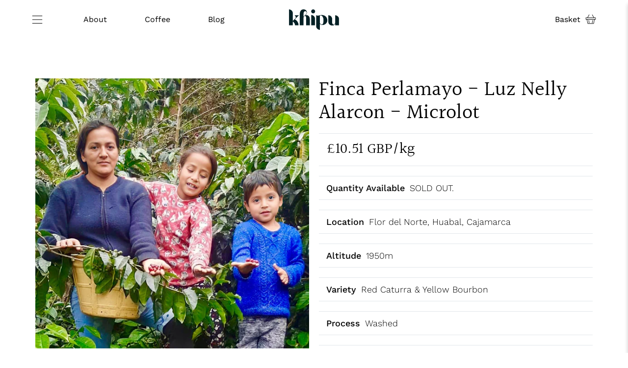

--- FILE ---
content_type: text/css
request_url: https://khipucoffee.co.uk/cdn/shop/t/10/assets/custom.css?v=175086569670174224471678338896
body_size: 3228
content:
.font--body{font-family:var(--type-body)}.font--heading{font-family:var(--type-header)}@media (max-width:798px){.small__image-with-text__column{padding:0!important}}@media (max-width:830px){.mobile-text-padding{margin-left:10px!important;margin-right:10px!important}}@media (min-width:481px){.image-with-text-overlay__container .image-with-text-overlay__banner .caption-content .flex{display:flex;justify-content:space-between;align-items:baseline}.image-with-text-overlay__container .image-with-text-overlay__banner .caption .caption-content .flex h2{padding-left:100px;padding-bottom:40px;margin-bottom:0}}@media (max-width:798px){.image-with-text-overlay__container .image-with-text-overlay__banner .caption .caption-content .flex h2 svg{width:35px!important;transform:translate(-10px,-10px)}}@media only screen and (max-width: 480px){.image-with-text-overlay__container .image-with-text-overlay__banner .caption-content .image-with-text-overlay__heading{margin-left:auto!important}}@media (max-width:798px){.image-with-text-overlay .small--large-image .image-with-text-overlay__container .image-with-text-overlay__banner .image-element__wrap img{object-fit:cover;height:500px}}@media only screen and (min-width: 481px){.block__image-with-overlay .caption.align-endbottom,.image-with-text-overlay .caption.align-endbottom,.image-slideshow .caption.align-endbottom{top:auto;bottom:0;transform:none}}@media only screen and (max-width: 481px){.block__image-with-overlay .caption.align-endbottom,.image-with-text-overlay .caption.align-endbottom,.image-slideshow .caption.align-endbottom{top:auto;bottom:0;transform:translateY(-50%)}}@media (max-width:798px){.heading-section .heading--mobile-padding{padding:20px 0}}.blog-card__content-overlay{position:absolute;top:45%;right:auto;left:auto;width:100%;max-width:280px}.blog-card__read-more-button-overlay{position:absolute;top:auto;bottom:10%;right:25%;left:25%}.blog-card__read-more-button-overlay.top{bottom:auto;top:10%}@media only screen and (min-width: 799px){.blog-card .image-element__wrap{max-height:unset!important}}.blog-card .blog-card__content-overlay .media .media-content .title a,.blog-card .blog-card__read-more a{color:#fff!important}.login-page>.section{margin-top:100px;margin-bottom:100px}.login-page .section__wrapper .container{flex-direction:column;align-items:center}.login-page .section__wrapper .container .login .login__form .field .label{display:none}.login-page .section__wrapper .container .login .login__form .field .control{border-bottom:1px solid #000}.login-page .section__wrapper .container .login .login__form .is-flex{align-items:baseline}.login-page .section__wrapper .container .login .login__form .is-flex .button--secondary{width:45%;justify-content:center;align-items:center}.login-page .section__wrapper .container .login .login__form .is-flex .has-padding-top{display:none}.login-page .section__wrapper .container .login .login__form .is-flex .has-margin-left{margin:auto auto 20px}.newsletter__heading_overlay{position:absolute;top:0;left:25%;right:25%;bottom:0%;text-align:center;display:flex;flex-direction:column;justify-content:center;align-items:center}.newsletter-section .newsletter-container .newsletter__wrapper .newsletter-form__wrapper{border-bottom:1px solid #000;max-width:500px}.newsletter-section .newsletter-container .newsletter__wrapper .text-align-center{text-align:unset}.section .container .image-with-text__text-column .image-with-text__wrapper{display:flex;flex-direction:column;justify-content:space-between;height:100%}.is-width-wide .container .image-with-text__text-column .image-with-text-content-width{max-width:500px;margin:0 auto}@media (max-width:798px){.small--large-image .container .image-with-text__column .image-element__wrap img{height:450px;object-fit:cover}}@media (max-width:798px){.rich-text .container .columns .card-content{width:100%}.rich-text .small__recipes-intro{padding:60px 0}}.header-cart .header__link{display:inline-flex}.header-cart__icon-title{margin-right:10px}.mobile-header,.mobile-menu__toggle-button{display:block}#header-sticky-wrapper,#header.header{display:none}.mobile-header__content{padding-left:20px;padding-right:20px;height:100%}@media (min-width: 768px){.mobile-menu__content{padding-left:40px;padding-right:40px}}.mobile-menu__content{padding-top:100px;height:100%}@media (min-width: 1441px){.mobile-menu__content{padding-top:170px;height:100%}}.mobile-header__open-menu{display:inline-flex;margin-right:20px}.mobile-menu__list--footer .mobile-menu__item{font-size:15px;padding:0}.mobile-menu__list--footer{display:flex}.mobile-menu__list--footer li:not(:last-of-type){margin-right:10px}.mobile-menu__toggle-icon+.mobile-menu{max-width:550px}.mobile-menu__list--footer a{font-family:var(--type-body)}.mobile-menu__list:not(.mobile-menu__list--footer) .mobile-menu__item{font-size:33px}.mobile-menu__toggle-button[data-show-mobile-menu=true],.mobile-menu__toggle-icon.is-active .mobile-header__close-menu{position:fixed;top:50px;z-index:41;left:65px;height:22px;width:22px}.mobile-menu__list{height:90%}.mobile-menu__footer{margin-left:24px;margin-right:24px;padding-top:20px;display:flex;justify-content:space-between;align-items:center}.mobile-menu__footer .social-icons{align-items:flex-start}.social-icons li{margin-right:10px;padding:6px;border-radius:100px}.mobile-menu__footer .social-icons li{background:#fff}footer .social-icons li{background:beige}.social-icons a{display:flex}.mobile-menu__footer .social-icons li svg{fill:#000}.mobile-menu .mobile-menu__content .mobile-menu__footer .mobile-menu__list{opacity:.7}@media (min-width: 1200px){.header__menu-items>div{margin-right:50px}.header__menu-items{margin-left:50px}.mobile-header__content{padding-left:60px;padding-right:60px}}@media (max-width: 768px){.header-cart__icon-title{display:none}.mobile-menu__toggle-button[data-show-mobile-menu=true],.mobile-menu__toggle-icon.is-active .mobile-header__close-menu{left:unset}}.blog-posts__header-container{margin-left:0;margin-bottom:40px}.blog-card .media-content .title{margin:auto}.blog-card__content-overlay{position:absolute;top:50%;left:50%;transform:translate(-50%,-50%)}@media (max-width:798px){.blog-posts .section .container .blog-card .blog-card__image .image .blog-card__link .image-element__wrap{max-height:unset}}@media (min-width:799px){.side-bar-read-more{width:max-content;position:absolute;top:0;right:0;height:67%;display:inline-flex;align-items:flex-end}.side-bar-read-more:after{position:absolute;content:"";height:100px;background:#000;width:1px;right:0;left:50%;transform:translate(-50%);top:0;height:calc(100% - 40px)}.side-bar-read-more:before{width:10px;height:10px;content:"";position:absolute;background:#000;border-radius:100px;left:50%;top:auto;transform:translate(-50%);bottom:40px}}.blog__filter--list a:not(:last-of-type){margin-right:40px}@media (max-width:798px){.blog-posts .section{padding-right:0!important}.blog-posts .section[data-side-read-more-label-with-different-mob-layout] .side-bar-read-more a{display:none}.blog-posts .section .side-bar-read-more{display:flex;justify-content:center;align-items:center;margin-bottom:20px}}@media (min-width: 768px){.blog-posts__header-container{max-width:40%}}.section.featured-article-and-product{display:flex;min-height:490px}.featured-article-and-product__blocks-container,.blog-posts__header-container{flex-wrap:nowrap}.featured-article-and-product__blocks-container{width:100%}.featured-article-and-product .blog-card__image,.featured-article-and-product figure.image,.featured-article-and-product .image-element__wrap,.featured-article-and-product img,.featured-article-and-product .product__imageContainer,.featured-article-and-product .product-wrap,.featured-article-and-product .product-image__wrapper{height:100%;object-fit:cover}.featured-article-and-product .product__grid-item,.featured-article-and-product .blog-card{flex-grow:1;width:100%}@media (min-width:799px){.featured-article-and-product__vertical-whisker:after{position:absolute;bottom:0;top:auto;content:"";background:#000;width:10px;height:10px;border-radius:100px;left:50%;transform:translate(-50%)}.featured-blog.heading-wrapper{margin-left:0}.featured-article-and-product__vertical-whisker{width:1px;height:100%;background:#000;margin-bottom:20px;margin-left:5px;position:relative}}@media (max-width: 798px){.section.featured-article-and-product{flex-direction:column;min-height:unset}.product__thumbnail .hidden-product-link,.product__thumbnail .thumbnail__caption{display:none}}@media (max-width: 798px){.section.newsletter-section .newsletter__wrapper{max-width:100%;padding:40px 10px}.newsletter .newsletter-section .newsletter-container .newsletter__wrapper .newsletter-form__wrapper .newsletter-form{flex-wrap:nowrap}.newsletter .newsletter-section .newsletter-container .newsletter__wrapper .newsletter-form__wrapper .newsletter-form .field{min-width:fit-content}}.thumbnail-overlay__container{background-color:#052025cc;justify-content:space-between}.product-thumbnail__actions{display:flex;justify-content:space-between;width:100%}.thumbnail-overlay__container .product-thumbnail__title,.thumbnail-overlay__container .product-thumbnail__description{color:#fff}.cart__card{border-top:2px solid black;margin-top:30px;padding-top:50px;border-bottom:2px solid black;margin-bottom:30px;padding-bottom:50px}.cart__card+.cart__card{border-top:none;margin-top:0}.cart__cost-summary{background:transparent}.cart__info .item__properties,.cart__total,.cart__price{font-weight:400}.cart__quantity .product-quantity-box .quantity-input{border:1px solid black!important;width:50px;margin:auto}.add_to_cart.checkout{justify-content:center}.cart__text .item__title{font-family:var(--type-header)}.spr-badge-container,.jdgm-widget.jdgm-preview-badge{width:100%;margin-bottom:1rem}#shopify-product-reviews{max-width:1440px;margin-left:auto!important;margin-right:auto!important;width:95%}#judgeme_product_reviews{width:95%;margin:auto;max-width:1400px}.product-wrap .jdgm-preview-badge .jdgm-star,.product-wrap .jdgm-widget.jdgm-preview-badge{color:#fff}.product_name.title{margin-bottom:2rem}.price .money,.compare-at-price .money{font-size:30px;font-family:var(--type-header)}.cart-warning{order:-1}.purchase-details.has-quantity-box .purchase-details__buttons{max-width:max-content;margin-right:40px}.selector-wrapper{flex-direction:row;align-items:center}.selector-wrapper label{margin-bottom:0!important;margin-right:30px}.product-quantity-box.purchase-details__quantity{width:auto}.product-quantity-box .quantity-minus.quantity-element,.product-quantity-box .quantity-plus.quantity-element{justify-content:center}.purchase-details__quantity .control.quantity-input-control{min-width:40px}.purchase-details.has-quantity-box{flex-wrap:nowrap;flex-direction:row-reverse;justify-content:flex-start;align-items:flex-start}.product-tab__headings{display:flex;cursor:pointer;overflow:hidden}.product-tab__content:not(.active){display:none}.product_tab__header{padding:10px 25px;flex-grow:1}.product-tab__details{padding:40px 25px}.product__product-tabs{margin-top:50px}.product-page .product-form-container.has-padding-top .modal_price .price-ui--loading{opacity:1}.product-page .product__text_underneethmedia{margin:20px 0}.product-page .product_name.title{margin-bottom:1rem}.product__custom-liquid,.product__product-title,.product__product-cart_btn,.product__product-size,.product__product-bottom-info .product_form .variant-selection .selector-wrapper,.product__product-bottom-info .product_form .purchase-details,.product__product-bottom-info .modal_price,.product__text_underneethmedia,.product__product-perKg_price{margin:0 0 20px;border-top:1px solid #e2e7eb;border-bottom:1px solid #e2e7eb;padding:10px 15px}.product__text_underneethmedia:empty{display:none}.product__custom-liquid:last-of-type,.product__product-title:last-of-type,.product__product-cart_btn:last-of-type,.product__product-size:last-of-type{margin-bottom:unset}.product__custom-liquid{display:flex;justify-content:start;align-items:baseline}.product__custom-liquid p{margin-right:10px}.product__product-title{font-weight:500}.product__product-bottom-info{margin:20px 0}.product__product-bottom-info .product_form .variant-selection .selector-wrapper+.selector-wrapper,.product__product-bottom-info .product_form .purchase-details .purchase-details__quantity,.product__product-bottom-info .product_form .purchase-details .cart-warning{display:none!important}.product__product-bottom-info .product_form .purchase-details .purchase-details__buttons{margin:auto}.product__product-bottom-info .product_form .variant-selection .selector-wrapper{justify-content:center}@media (max-width: 449px){.product__product-tabs .product-tab__headings p{padding:10px;font-size:14px}.product__product-tabs .product-tab__details{padding:40px 10px;font-size:14px}}.form-justify-between{justify-content:space-between}.section .contact-form .column .text-align-left{display:flex;flex-direction:column;justify-content:space-between;height:100%}.section .contact-form .column .contact-form__form .custom-contact-form input,.section .contact-form .column .contact-form__form .custom-contact-form__block--textarea .textarea{border-bottom:1px solid #000}.contact-section .section .contact-form .one-half .contact-form__form .button{background-color:#000;color:#fff;font-size:1.25rem;border-radius:0;line-height:1.25;width:140px;height:42px;max-width:100%;white-space:normal;justify-content:center;align-items:center}@media (max-width:798px){.contact-section .section .contact-form .one-half .contact-form__form-padding{padding:unset}}@media (min-width:799px){.banner .section[data-banner-with-different-layout] .container .banner__wrapper .image-element__wrap{max-width:60%;margin-right:0}.banner .section[data-banner-with-different-layout] .container .banner__wrapper .banner__content{height:100%;left:0;transform:none;top:0;width:40%;display:inline-flex}}@media (max-width:798px){.section .container .banner__wrapper .image-element__wrap{height:90vh}.banner .section[data-banner-with-different-mob-layout] .container .banner__wrapper{display:flex;flex-direction:column-reverse;max-height:unset}.banner .section[data-banner-with-different-mob-layout] .container .banner__wrapper .image-element__wrap{width:100%;height:400px}.banner .section[data-banner-with-different-mob-layout] .container .banner__wrapper .banner__content{position:relative;transform:none;top:auto;height:auto;left:auto;padding:80px 0}.banner .section[data-banner-with-different-layout] .container .banner__wrapper{display:flex;flex-direction:column-reverse;max-height:unset}.banner .section[data-banner-with-different-layout] .container .banner__wrapper .banner__content{position:unset;transform:unset;padding:40px 0}}.banner-contact__text-margin-bottom{margin-bottom:40px}.section{max-width:1440px}@media (min-width:799px){#mobile-header .mobile-header__logo{width:17.33%}}@media (max-width:798px){#mobile-header .mobile-header__logo{width:80px}}.mobile-menu .mobile-menu__content .mobile-menu__footer ul li .icon{height:.8rem;width:.8rem}.mobile-menu__toggle-button{left:50px}.play-image{background:transparent;border:transparent;cursor:pointer}footer .social-icons li{background:#f2f2f2}@media (min-width:481px){.newsletter-section .newsletter-container{height:360px}}.collection__main .collection-matrix__wrapper .container .product__grid-item .product-wrap .product-image__wrapper .image-element__wrap img{height:476px;width:340px;object-fit:cover}@media (max-width:798px){.blog-posts .section .featured-article-and-product__blocks-container{width:100%;flex-direction:column}.blog-posts .section .featured-article-and-product__blocks-container .product__grid-item{width:auto}}@media (max-width:798px){.image_top{flex-direction:column-reverse}.image_bottom{flex-direction:column}}@media (min-width:799px){.blog-post-padding{padding:0 90px}.article-page .section__wrapper .container .article-main .section .article-content .is-flex .has-padding-bottom{flex-basis:15%}.article-page .section__wrapper .container .article-main .section .article-content .is-flex .has-padding-bottom ul{flex-direction:column}.article-page .section__wrapper .container .article-main .section .article-content .is-flex .blog-meta .one-whole .meta-info-list{text-align:start;margin-left:45px}}@media (max-width:798px){.article-page .section__wrapper .container .article-main .section .article-content .is-flex{flex-direction:column-reverse;width:100%}.article-page .section__wrapper .container .article-main .section .article-content .is-flex iframe{width:100%}.article-page .section__wrapper .container .article-main .section .article-content .is-flex .has-padding-bottom{display:none}.article-page .section__wrapper .container .article-main .section .article-content .is-flex .blog-meta .one-whole .meta-info-list{text-align:center;margin-bottom:30px}.article-page .section__wrapper .container .article-main .section .article-content .is-flex .blog-meta .artical-card-product-wrapper{display:none}.article-page .section__wrapper .container .article-main .section .article-content .is-flex .column h2{line-height:1.15}}.artical-card-product-wrapper{transform:translate(20px,120px)}.article-page .section__wrapper .container .article-main .section .article-content .is-flex .blog-meta .artical-card-product-wrapper .article__product-card .image-element__wrap{height:321px}.article-page .section__wrapper .container .article-main .section .article-content .is-flex .blog-meta .artical-card-product-wrapper .article__product-card .image-element__wrap img{height:100%;object-fit:cover}.article__main--image-wrapper-container{position:relative}.article__main--image-erapper-content .article-content-basis{flex-basis:40%}.article__main--image-erapper-content{position:absolute;display:flex;top:25%;bottom:25%;right:auto;left:auto;width:100%}.article-content .is-flex .column .article__main--image-wrapper-container img{width:100%;height:190px;object-fit:cover}@media (max-width:1200px){.article-content .is-flex .column .article__main--image-wrapper-container .article__main--image-erapper-content .article-content-basis h2{font-size:24px}}@media (max-width:798px){.article-content .is-flex .column .article__main--image-wrapper-container{margin-bottom:80px}}@media (max-width:798px){.footer__container .container .footer__block{width:40%}.footer__container .container .block__logo{width:100%}}.blog-posts .featured-article-and-product .blog-posts__header-container{padding-right:60px}@media (max-width:798px){.mob-hide{display:none}}.featured-article.blog-card .image-element__wrap{max-width:none!important}.block-text-container strong{font-weight:500}.video-section .featured-video .video__container .one-whole .video-wrapper .image-element__wrap img{height:400px;object-fit:cover}.article-content .image-wrapper{width:auto;height:100%;max-height:75vh;margin-left:-50%;margin-right:-70%}.article-content .image-wrapper img{width:100%;height:100%;object-fit:cover;position:relative;display:block}@media (max-width: 798px){.article-content .image-wrapper{max-height:400px;margin-left:-10%;margin-right:-20%}}.overflow--hidden{overflow:hidden}.mobile-header__content{max-width:1750px;margin:auto}.mobile-menu{position:fixed}@media (max-width: 768px){.coffee-on-repeat-banner .image-element__wrap img{height:240px;object-fit:cover}.coffee-on-repeat-banner .image-with-text-overlay__heading{text-align:center}}@media (max-width: 798px){.title{font-size:30px!important}}#template-collection .section__wrapper--collection .collection__content{padding-right:0}@media (max-width:798px){#template-collection .collection-banner .section .container .banner__wrapper .banner__content .banner__text{max-width:300px}}@media (min-width:799px){.cart-page .cart-section .section__wrapper .cart__form .quantity-box-enabled-true .container .cart__headings p{font-size:20px}.cart-page .cart-section .section__wrapper .cart__form .quantity-box-enabled-true .container .cart__item-list .cart__cost-summary .column .cart__subtotal-container p{font-size:28px}}@media (max-width: 798px){body.product-new .shopify-section.blog-posts{padding-bottom:20px!important}}@media (max-width:798px){#template-blog .section__wrapper .container .blog-main .section .container .blog__filter{display:flex;justify-content:space-between}#template-blog .section__wrapper .container .blog-main .section .container .blog__filter a{margin-right:0}#template-blog .section__wrapper .container .blog-main .section .container .image-element__wrap{max-height:none}}.card-image.blog-card__image{height:100%;min-height:100%}.card-image.blog-card__image .image,.card-image.blog-card__image .image-element__wrap{height:100%}.card-image.blog-card__image .blog-card__image{height:100%;object-fit:cover}.featured-article{min-height:400px}.featured-article img{height:100%;object-fit:cover}.FAQ--new .heading-wrapper .faq__title{margin-bottom:2rem}.FAQ--new .faq-accordion .accordion__button,.FAQ--new .faq-accordion dd{padding:20px 40px 20px 20px}.FAQ--new .faq-accordion .accordion__button{font-weight:500}.FAQ--new .faq-accordion .accordion__button .icon{left:auto;right:10px;height:.8rem;width:.8rem}.FAQ--new .faq-accordion dt button[aria-expanded=true]{border-bottom:4px solid #f3eee8;border-radius:0 0 8px 8px}.FAQ--new .faq-accordion dt button[aria-expanded=true]{background-color:transparent}.FAQ--new .faq-accordion dt button:hover{background-color:#00000008!important}@media (max-width:480px){.FAQ--new .faq-accordion .accordion__button{font-size:1rem;padding:15px 35px 15px 15px}.FAQ--new .faq-accordion dd{font-size:.9rem;padding:15px 35px 15px 15px}}body.product-green-coffee .product-main .htusb-ui-prod-boost-generic-pricing,body.product-green-coffee .product-main .product_form .variant-selection options-selection .selector-wrapper:nth-of-type(2),body.product-green-coffee .product-main .product_form .rc-container-wrapper[data-widget-container-wrapper]{display:none}body.product-green-coffee .product-main .product__information .modal_price{margin-bottom:unset}body.product-green-coffee .product-main .product__images .product-gallery{position:sticky;top:0;bottom:auto}@media (max-width: 798px){.featured-article-and-product .product__thumbnail .show-productimage-link--mobile{display:block}}@media (min-width: 769px){.product-gallery{position:sticky;top:90px}}
/*# sourceMappingURL=/cdn/shop/t/10/assets/custom.css.map?v=175086569670174224471678338896 */


--- FILE ---
content_type: text/javascript
request_url: https://khipucoffee.co.uk/cdn/shop/t/10/assets/z__jsCustomContactForm.js?v=23611667274396170471677052231
body_size: -481
content:
(()=>{var __webpack_exports__={};Shopify.theme.jsCustomContactForm={init:function(){const $contactForm=$(".contact-form__form");if($("[data-is-required]").length){var $checkboxGroup=$(".contact-form__list .checkbox");$checkboxGroup.prop("required",!0),$(".contact-form__list .checkbox").on("change",function(){$checkboxGroup.prop("required",!0),$checkboxGroup.is(":checked")&&$checkboxGroup.prop("required",!1)})}$contactForm.on("submit",function(e){const $form=$(this),$formBlocks=$(".contact-form__blocks [data-checkbox-required]",$form),$errorMessage=Shopify.translation.contact_form_checkbox_error,$errorMessageContainer=$(".form__error",$form);let completeForm=!0;for(let i=0;i<$formBlocks.length;i++)$("input[type=checkbox]:checked",$formBlocks[i]).length?completeForm=!0:($errorMessageContainer.html($errorMessage),completeForm=!1);completeForm||event.preventDefault()})},unload:function(){$(".contact-form__form").find(":submit").off()}}})();
//# sourceMappingURL=/cdn/shop/t/10/assets/z__jsCustomContactForm.js.map?v=23611667274396170471677052231


--- FILE ---
content_type: text/javascript
request_url: https://khipucoffee.co.uk/cdn/shop/t/10/assets/custom.js?v=113911464148756480841677052231
body_size: -373
content:
document.querySelector(".mobile-header__open-menu").addEventListener("click",function(){Shopify.theme.mobileMenu.open()}),document.querySelector(".mobile-header__close-menu").addEventListener("click",function(){Shopify.theme.mobileMenu.close()}),document.querySelectorAll(".product-image__wrapper").forEach(itm=>{window.innerWidth<768&&itm&&itm.addEventListener("click",function(e){console.log(e.target);const overlayContainer=e.target.closest(".thumbnail-overlay__container");overlayContainer.classList.toggle("active");const productLink=overlayContainer.querySelector(".hidden-product-link").getAttribute("href");console.log(productLink),window.location.href=productLink,e.target.tagName.toLowerCase()==="a"&&(window.location.href=e.target.href)})});
//# sourceMappingURL=/cdn/shop/t/10/assets/custom.js.map?v=113911464148756480841677052231


--- FILE ---
content_type: text/javascript; charset=utf-8
request_url: https://khipucoffee.co.uk/products/finca-perlamayo-luz-nelly-alarcon-microlot.js
body_size: 1569
content:
{"id":7695954247850,"title":"Finca Perlamayo - Luz Nelly Alarcon - Microlot","handle":"finca-perlamayo-luz-nelly-alarcon-microlot","description":"\u003cstyle type=\"text\/css\" data-mce-fragment=\"1\"\u003e\u003c!--\ntd {border: 1px solid #cccccc;}br {mso-data-placement:same-cell;}\n--\u003e\u003c\/style\u003e\n\u003ch2\u003e\u003cspan style=\"font-weight: 400;\"\u003e\u003cbr\u003eWho is Luz Nelly Alarcon?\u003cbr\u003e\u003cbr\u003e\u003c\/span\u003e\u003c\/h2\u003e\n\u003cp\u003e\u003cspan style=\"font-weight: 400;\"\u003eShe is a coffee producer from Caserio Flor del Norte, and is a member of Alpes Andino. As the daughter of coffee producers, she has been involved in coffee cultivation since she was a child. For the past 5 years, she has been growing Bourbon, Caturra, and Geisha coffee varieties.\u003c\/span\u003e\u003c\/p\u003e\n\u003ch2\u003e\u003cspan style=\"font-weight: 400;\"\u003e\u003cbr\u003eWhere is the farm?\u003cbr\u003e\u003cbr\u003e\u003c\/span\u003e\u003c\/h2\u003e\n\u003cp\u003e\u003cspan style=\"font-weight: 400;\"\u003eHer farm is located in Flor del Norte at an altitude of 1950 meters above sea level. She named her coffee \"Perlamayo\" in honour of the village where the seeds originated. Growing coffee is her main economic activity, and she strives to produce high-quality coffee.\u003c\/span\u003e\u003c\/p\u003e\n\u003ch2\u003e\u003cspan style=\"font-weight: 400;\"\u003e\u003cbr\u003eHow was the coffee processed?\u003cbr\u003e\u003cbr\u003e\u003c\/span\u003e\u003c\/h2\u003e\n\u003cp\u003e\u003cspan style=\"font-weight: 400;\"\u003eShe harvests mature cherries and ferments them for 48 hours, and then for 72 hours when pulped. This particular coffee is a blend of 50% Caturra and 50% Bourbon. \u003c\/span\u003e\u003c\/p\u003e\n\u003cp\u003e \u003c\/p\u003e\n\u003cp\u003e\u003cspan style=\"font-weight: 400;\"\u003eShe uses island guano (bird poo), phosphoric rock, and processed coffee pulp as fertilisers on her 2-hectare farm. She produces 2208 kg of parchement coffee, roughly 32 exportable 69kg bags per year.\u003c\/span\u003e\u003c\/p\u003e\n\u003ch2\u003e\u003cspan style=\"font-weight: 400;\"\u003e\u003cbr\u003eThe role of Alpes Andinos for this coffee\u003cbr\u003e\u003cbr\u003e\u003c\/span\u003e\u003c\/h2\u003e\n\u003cp\u003e\u003cspan style=\"font-weight: 400;\"\u003eShe receives training workshops from the Alpes Andinos to improve the quality of her coffee. They buy her parchment coffee, which undergoes quality control and is paid for according to its score. She uses a third-party service based in Jaen, Cajamarca for the screen sizing and classification, which is done at size 15.\u003c\/span\u003e\u003c\/p\u003e\n\u003ch2\u003e\u003cspan style=\"font-weight: 400;\"\u003e\u003cbr\u003eWhat the producer wants you to know\u003cbr\u003e\u003cbr\u003e\u003c\/span\u003e\u003c\/h2\u003e\n\u003cp\u003e\u003cspan style=\"font-weight: 400;\"\u003eThe quality of her coffee has been recognised in competitions such as Cup of Excellence Peru, and the price she receives reflects the effort she puts into producing high-quality coffee. \u003c\/span\u003e\u003c\/p\u003e\n\u003cp\u003e \u003c\/p\u003e\n\u003cp\u003e\u003cspan style=\"font-weight: 400;\"\u003eAlpes Andino is known for supporting coffee producers in their continuous improvement, and is recognised for helping produce very good coffees. Luz Nelly Alarcon is one of 60 producers who work together to improve the quality of their coffee and to promote environmental and social inclusion of young people and women.\u003c\/span\u003e\u003c\/p\u003e\n\u003cp\u003e \u003cbr\u003e\u003c\/p\u003e","published_at":"2023-02-27T15:59:40+00:00","created_at":"2023-02-27T15:59:40+00:00","vendor":"Khipu Coffee","type":"","tags":[],"price":72529,"price_min":72529,"price_max":72529,"available":true,"price_varies":false,"compare_at_price":null,"compare_at_price_min":0,"compare_at_price_max":0,"compare_at_price_varies":false,"variants":[{"id":44455908376746,"title":"69KG","option1":"69KG","option2":null,"option3":null,"sku":"","requires_shipping":true,"taxable":true,"featured_image":{"id":35873692123306,"product_id":7695954247850,"position":1,"created_at":"2023-03-17T07:33:03+00:00","updated_at":"2023-03-17T07:37:34+00:00","alt":null,"width":1600,"height":1580,"src":"https:\/\/cdn.shopify.com\/s\/files\/1\/0585\/0189\/0218\/products\/LuzNelly_Family.jpg?v=1679038654","variant_ids":[44455908376746]},"available":true,"name":"Finca Perlamayo - Luz Nelly Alarcon - Microlot - 69KG","public_title":"69KG","options":["69KG"],"price":72529,"weight":1000,"compare_at_price":null,"inventory_management":null,"barcode":"","featured_media":{"alt":null,"id":28556072878250,"position":1,"preview_image":{"aspect_ratio":1.013,"height":1580,"width":1600,"src":"https:\/\/cdn.shopify.com\/s\/files\/1\/0585\/0189\/0218\/products\/LuzNelly_Family.jpg?v=1679038654"}},"requires_selling_plan":false,"selling_plan_allocations":[]}],"images":["\/\/cdn.shopify.com\/s\/files\/1\/0585\/0189\/0218\/products\/LuzNelly_Family.jpg?v=1679038654","\/\/cdn.shopify.com\/s\/files\/1\/0585\/0189\/0218\/products\/yellowcaturraatLacopiamix.jpg?v=1679038654","\/\/cdn.shopify.com\/s\/files\/1\/0585\/0189\/0218\/products\/LuzNellyandGeishaTree.jpg?v=1679038436","\/\/cdn.shopify.com\/s\/files\/1\/0585\/0189\/0218\/products\/coffeetreeatElmerCruz.jpg?v=1679038436","\/\/cdn.shopify.com\/s\/files\/1\/0585\/0189\/0218\/products\/yellowcaturrawithgreencherryteeandbranchfromcoffeetree.jpg?v=1679038436"],"featured_image":"\/\/cdn.shopify.com\/s\/files\/1\/0585\/0189\/0218\/products\/LuzNelly_Family.jpg?v=1679038654","options":[{"name":"Size","position":1,"values":["69KG"]}],"url":"\/products\/finca-perlamayo-luz-nelly-alarcon-microlot","media":[{"alt":null,"id":28556072878250,"position":1,"preview_image":{"aspect_ratio":1.013,"height":1580,"width":1600,"src":"https:\/\/cdn.shopify.com\/s\/files\/1\/0585\/0189\/0218\/products\/LuzNelly_Family.jpg?v=1679038654"},"aspect_ratio":1.013,"height":1580,"media_type":"image","src":"https:\/\/cdn.shopify.com\/s\/files\/1\/0585\/0189\/0218\/products\/LuzNelly_Family.jpg?v=1679038654","width":1600},{"alt":null,"id":28481505296554,"position":2,"preview_image":{"aspect_ratio":0.75,"height":1024,"width":768,"src":"https:\/\/cdn.shopify.com\/s\/files\/1\/0585\/0189\/0218\/products\/yellowcaturraatLacopiamix.jpg?v=1679038654"},"aspect_ratio":0.75,"height":1024,"media_type":"image","src":"https:\/\/cdn.shopify.com\/s\/files\/1\/0585\/0189\/0218\/products\/yellowcaturraatLacopiamix.jpg?v=1679038654","width":768},{"alt":null,"id":28556075925674,"position":3,"preview_image":{"aspect_ratio":0.75,"height":1280,"width":960,"src":"https:\/\/cdn.shopify.com\/s\/files\/1\/0585\/0189\/0218\/products\/LuzNellyandGeishaTree.jpg?v=1679038436"},"aspect_ratio":0.75,"height":1280,"media_type":"image","src":"https:\/\/cdn.shopify.com\/s\/files\/1\/0585\/0189\/0218\/products\/LuzNellyandGeishaTree.jpg?v=1679038436","width":960},{"alt":null,"id":28481505591466,"position":4,"preview_image":{"aspect_ratio":1.333,"height":780,"width":1040,"src":"https:\/\/cdn.shopify.com\/s\/files\/1\/0585\/0189\/0218\/products\/coffeetreeatElmerCruz.jpg?v=1679038436"},"aspect_ratio":1.333,"height":780,"media_type":"image","src":"https:\/\/cdn.shopify.com\/s\/files\/1\/0585\/0189\/0218\/products\/coffeetreeatElmerCruz.jpg?v=1679038436","width":1040},{"alt":null,"id":28481509884074,"position":5,"preview_image":{"aspect_ratio":1.0,"height":1440,"width":1440,"src":"https:\/\/cdn.shopify.com\/s\/files\/1\/0585\/0189\/0218\/products\/yellowcaturrawithgreencherryteeandbranchfromcoffeetree.jpg?v=1679038436"},"aspect_ratio":1.0,"height":1440,"media_type":"image","src":"https:\/\/cdn.shopify.com\/s\/files\/1\/0585\/0189\/0218\/products\/yellowcaturrawithgreencherryteeandbranchfromcoffeetree.jpg?v=1679038436","width":1440}],"requires_selling_plan":false,"selling_plan_groups":[]}